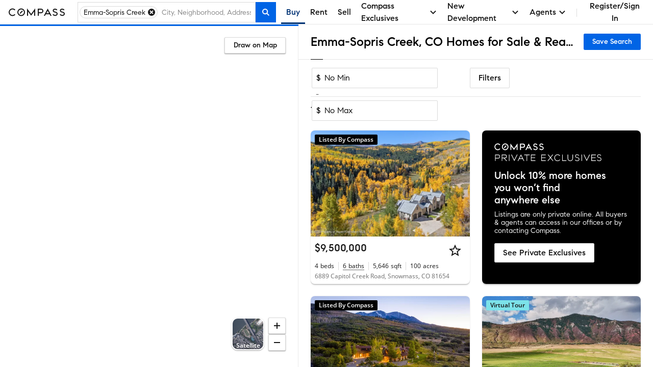

--- FILE ---
content_type: text/html; charset=utf-8
request_url: https://www.google.com/recaptcha/enterprise/anchor?ar=1&k=6Ld-u_UUAAAAAPU09eEm6LksWjxz9ySwgzgA1PAc&co=aHR0cHM6Ly93d3cuY29tcGFzcy5jb206NDQz&hl=en&v=PoyoqOPhxBO7pBk68S4YbpHZ&size=invisible&anchor-ms=20000&execute-ms=30000&cb=s1wgmm962t4x
body_size: 48743
content:
<!DOCTYPE HTML><html dir="ltr" lang="en"><head><meta http-equiv="Content-Type" content="text/html; charset=UTF-8">
<meta http-equiv="X-UA-Compatible" content="IE=edge">
<title>reCAPTCHA</title>
<style type="text/css">
/* cyrillic-ext */
@font-face {
  font-family: 'Roboto';
  font-style: normal;
  font-weight: 400;
  font-stretch: 100%;
  src: url(//fonts.gstatic.com/s/roboto/v48/KFO7CnqEu92Fr1ME7kSn66aGLdTylUAMa3GUBHMdazTgWw.woff2) format('woff2');
  unicode-range: U+0460-052F, U+1C80-1C8A, U+20B4, U+2DE0-2DFF, U+A640-A69F, U+FE2E-FE2F;
}
/* cyrillic */
@font-face {
  font-family: 'Roboto';
  font-style: normal;
  font-weight: 400;
  font-stretch: 100%;
  src: url(//fonts.gstatic.com/s/roboto/v48/KFO7CnqEu92Fr1ME7kSn66aGLdTylUAMa3iUBHMdazTgWw.woff2) format('woff2');
  unicode-range: U+0301, U+0400-045F, U+0490-0491, U+04B0-04B1, U+2116;
}
/* greek-ext */
@font-face {
  font-family: 'Roboto';
  font-style: normal;
  font-weight: 400;
  font-stretch: 100%;
  src: url(//fonts.gstatic.com/s/roboto/v48/KFO7CnqEu92Fr1ME7kSn66aGLdTylUAMa3CUBHMdazTgWw.woff2) format('woff2');
  unicode-range: U+1F00-1FFF;
}
/* greek */
@font-face {
  font-family: 'Roboto';
  font-style: normal;
  font-weight: 400;
  font-stretch: 100%;
  src: url(//fonts.gstatic.com/s/roboto/v48/KFO7CnqEu92Fr1ME7kSn66aGLdTylUAMa3-UBHMdazTgWw.woff2) format('woff2');
  unicode-range: U+0370-0377, U+037A-037F, U+0384-038A, U+038C, U+038E-03A1, U+03A3-03FF;
}
/* math */
@font-face {
  font-family: 'Roboto';
  font-style: normal;
  font-weight: 400;
  font-stretch: 100%;
  src: url(//fonts.gstatic.com/s/roboto/v48/KFO7CnqEu92Fr1ME7kSn66aGLdTylUAMawCUBHMdazTgWw.woff2) format('woff2');
  unicode-range: U+0302-0303, U+0305, U+0307-0308, U+0310, U+0312, U+0315, U+031A, U+0326-0327, U+032C, U+032F-0330, U+0332-0333, U+0338, U+033A, U+0346, U+034D, U+0391-03A1, U+03A3-03A9, U+03B1-03C9, U+03D1, U+03D5-03D6, U+03F0-03F1, U+03F4-03F5, U+2016-2017, U+2034-2038, U+203C, U+2040, U+2043, U+2047, U+2050, U+2057, U+205F, U+2070-2071, U+2074-208E, U+2090-209C, U+20D0-20DC, U+20E1, U+20E5-20EF, U+2100-2112, U+2114-2115, U+2117-2121, U+2123-214F, U+2190, U+2192, U+2194-21AE, U+21B0-21E5, U+21F1-21F2, U+21F4-2211, U+2213-2214, U+2216-22FF, U+2308-230B, U+2310, U+2319, U+231C-2321, U+2336-237A, U+237C, U+2395, U+239B-23B7, U+23D0, U+23DC-23E1, U+2474-2475, U+25AF, U+25B3, U+25B7, U+25BD, U+25C1, U+25CA, U+25CC, U+25FB, U+266D-266F, U+27C0-27FF, U+2900-2AFF, U+2B0E-2B11, U+2B30-2B4C, U+2BFE, U+3030, U+FF5B, U+FF5D, U+1D400-1D7FF, U+1EE00-1EEFF;
}
/* symbols */
@font-face {
  font-family: 'Roboto';
  font-style: normal;
  font-weight: 400;
  font-stretch: 100%;
  src: url(//fonts.gstatic.com/s/roboto/v48/KFO7CnqEu92Fr1ME7kSn66aGLdTylUAMaxKUBHMdazTgWw.woff2) format('woff2');
  unicode-range: U+0001-000C, U+000E-001F, U+007F-009F, U+20DD-20E0, U+20E2-20E4, U+2150-218F, U+2190, U+2192, U+2194-2199, U+21AF, U+21E6-21F0, U+21F3, U+2218-2219, U+2299, U+22C4-22C6, U+2300-243F, U+2440-244A, U+2460-24FF, U+25A0-27BF, U+2800-28FF, U+2921-2922, U+2981, U+29BF, U+29EB, U+2B00-2BFF, U+4DC0-4DFF, U+FFF9-FFFB, U+10140-1018E, U+10190-1019C, U+101A0, U+101D0-101FD, U+102E0-102FB, U+10E60-10E7E, U+1D2C0-1D2D3, U+1D2E0-1D37F, U+1F000-1F0FF, U+1F100-1F1AD, U+1F1E6-1F1FF, U+1F30D-1F30F, U+1F315, U+1F31C, U+1F31E, U+1F320-1F32C, U+1F336, U+1F378, U+1F37D, U+1F382, U+1F393-1F39F, U+1F3A7-1F3A8, U+1F3AC-1F3AF, U+1F3C2, U+1F3C4-1F3C6, U+1F3CA-1F3CE, U+1F3D4-1F3E0, U+1F3ED, U+1F3F1-1F3F3, U+1F3F5-1F3F7, U+1F408, U+1F415, U+1F41F, U+1F426, U+1F43F, U+1F441-1F442, U+1F444, U+1F446-1F449, U+1F44C-1F44E, U+1F453, U+1F46A, U+1F47D, U+1F4A3, U+1F4B0, U+1F4B3, U+1F4B9, U+1F4BB, U+1F4BF, U+1F4C8-1F4CB, U+1F4D6, U+1F4DA, U+1F4DF, U+1F4E3-1F4E6, U+1F4EA-1F4ED, U+1F4F7, U+1F4F9-1F4FB, U+1F4FD-1F4FE, U+1F503, U+1F507-1F50B, U+1F50D, U+1F512-1F513, U+1F53E-1F54A, U+1F54F-1F5FA, U+1F610, U+1F650-1F67F, U+1F687, U+1F68D, U+1F691, U+1F694, U+1F698, U+1F6AD, U+1F6B2, U+1F6B9-1F6BA, U+1F6BC, U+1F6C6-1F6CF, U+1F6D3-1F6D7, U+1F6E0-1F6EA, U+1F6F0-1F6F3, U+1F6F7-1F6FC, U+1F700-1F7FF, U+1F800-1F80B, U+1F810-1F847, U+1F850-1F859, U+1F860-1F887, U+1F890-1F8AD, U+1F8B0-1F8BB, U+1F8C0-1F8C1, U+1F900-1F90B, U+1F93B, U+1F946, U+1F984, U+1F996, U+1F9E9, U+1FA00-1FA6F, U+1FA70-1FA7C, U+1FA80-1FA89, U+1FA8F-1FAC6, U+1FACE-1FADC, U+1FADF-1FAE9, U+1FAF0-1FAF8, U+1FB00-1FBFF;
}
/* vietnamese */
@font-face {
  font-family: 'Roboto';
  font-style: normal;
  font-weight: 400;
  font-stretch: 100%;
  src: url(//fonts.gstatic.com/s/roboto/v48/KFO7CnqEu92Fr1ME7kSn66aGLdTylUAMa3OUBHMdazTgWw.woff2) format('woff2');
  unicode-range: U+0102-0103, U+0110-0111, U+0128-0129, U+0168-0169, U+01A0-01A1, U+01AF-01B0, U+0300-0301, U+0303-0304, U+0308-0309, U+0323, U+0329, U+1EA0-1EF9, U+20AB;
}
/* latin-ext */
@font-face {
  font-family: 'Roboto';
  font-style: normal;
  font-weight: 400;
  font-stretch: 100%;
  src: url(//fonts.gstatic.com/s/roboto/v48/KFO7CnqEu92Fr1ME7kSn66aGLdTylUAMa3KUBHMdazTgWw.woff2) format('woff2');
  unicode-range: U+0100-02BA, U+02BD-02C5, U+02C7-02CC, U+02CE-02D7, U+02DD-02FF, U+0304, U+0308, U+0329, U+1D00-1DBF, U+1E00-1E9F, U+1EF2-1EFF, U+2020, U+20A0-20AB, U+20AD-20C0, U+2113, U+2C60-2C7F, U+A720-A7FF;
}
/* latin */
@font-face {
  font-family: 'Roboto';
  font-style: normal;
  font-weight: 400;
  font-stretch: 100%;
  src: url(//fonts.gstatic.com/s/roboto/v48/KFO7CnqEu92Fr1ME7kSn66aGLdTylUAMa3yUBHMdazQ.woff2) format('woff2');
  unicode-range: U+0000-00FF, U+0131, U+0152-0153, U+02BB-02BC, U+02C6, U+02DA, U+02DC, U+0304, U+0308, U+0329, U+2000-206F, U+20AC, U+2122, U+2191, U+2193, U+2212, U+2215, U+FEFF, U+FFFD;
}
/* cyrillic-ext */
@font-face {
  font-family: 'Roboto';
  font-style: normal;
  font-weight: 500;
  font-stretch: 100%;
  src: url(//fonts.gstatic.com/s/roboto/v48/KFO7CnqEu92Fr1ME7kSn66aGLdTylUAMa3GUBHMdazTgWw.woff2) format('woff2');
  unicode-range: U+0460-052F, U+1C80-1C8A, U+20B4, U+2DE0-2DFF, U+A640-A69F, U+FE2E-FE2F;
}
/* cyrillic */
@font-face {
  font-family: 'Roboto';
  font-style: normal;
  font-weight: 500;
  font-stretch: 100%;
  src: url(//fonts.gstatic.com/s/roboto/v48/KFO7CnqEu92Fr1ME7kSn66aGLdTylUAMa3iUBHMdazTgWw.woff2) format('woff2');
  unicode-range: U+0301, U+0400-045F, U+0490-0491, U+04B0-04B1, U+2116;
}
/* greek-ext */
@font-face {
  font-family: 'Roboto';
  font-style: normal;
  font-weight: 500;
  font-stretch: 100%;
  src: url(//fonts.gstatic.com/s/roboto/v48/KFO7CnqEu92Fr1ME7kSn66aGLdTylUAMa3CUBHMdazTgWw.woff2) format('woff2');
  unicode-range: U+1F00-1FFF;
}
/* greek */
@font-face {
  font-family: 'Roboto';
  font-style: normal;
  font-weight: 500;
  font-stretch: 100%;
  src: url(//fonts.gstatic.com/s/roboto/v48/KFO7CnqEu92Fr1ME7kSn66aGLdTylUAMa3-UBHMdazTgWw.woff2) format('woff2');
  unicode-range: U+0370-0377, U+037A-037F, U+0384-038A, U+038C, U+038E-03A1, U+03A3-03FF;
}
/* math */
@font-face {
  font-family: 'Roboto';
  font-style: normal;
  font-weight: 500;
  font-stretch: 100%;
  src: url(//fonts.gstatic.com/s/roboto/v48/KFO7CnqEu92Fr1ME7kSn66aGLdTylUAMawCUBHMdazTgWw.woff2) format('woff2');
  unicode-range: U+0302-0303, U+0305, U+0307-0308, U+0310, U+0312, U+0315, U+031A, U+0326-0327, U+032C, U+032F-0330, U+0332-0333, U+0338, U+033A, U+0346, U+034D, U+0391-03A1, U+03A3-03A9, U+03B1-03C9, U+03D1, U+03D5-03D6, U+03F0-03F1, U+03F4-03F5, U+2016-2017, U+2034-2038, U+203C, U+2040, U+2043, U+2047, U+2050, U+2057, U+205F, U+2070-2071, U+2074-208E, U+2090-209C, U+20D0-20DC, U+20E1, U+20E5-20EF, U+2100-2112, U+2114-2115, U+2117-2121, U+2123-214F, U+2190, U+2192, U+2194-21AE, U+21B0-21E5, U+21F1-21F2, U+21F4-2211, U+2213-2214, U+2216-22FF, U+2308-230B, U+2310, U+2319, U+231C-2321, U+2336-237A, U+237C, U+2395, U+239B-23B7, U+23D0, U+23DC-23E1, U+2474-2475, U+25AF, U+25B3, U+25B7, U+25BD, U+25C1, U+25CA, U+25CC, U+25FB, U+266D-266F, U+27C0-27FF, U+2900-2AFF, U+2B0E-2B11, U+2B30-2B4C, U+2BFE, U+3030, U+FF5B, U+FF5D, U+1D400-1D7FF, U+1EE00-1EEFF;
}
/* symbols */
@font-face {
  font-family: 'Roboto';
  font-style: normal;
  font-weight: 500;
  font-stretch: 100%;
  src: url(//fonts.gstatic.com/s/roboto/v48/KFO7CnqEu92Fr1ME7kSn66aGLdTylUAMaxKUBHMdazTgWw.woff2) format('woff2');
  unicode-range: U+0001-000C, U+000E-001F, U+007F-009F, U+20DD-20E0, U+20E2-20E4, U+2150-218F, U+2190, U+2192, U+2194-2199, U+21AF, U+21E6-21F0, U+21F3, U+2218-2219, U+2299, U+22C4-22C6, U+2300-243F, U+2440-244A, U+2460-24FF, U+25A0-27BF, U+2800-28FF, U+2921-2922, U+2981, U+29BF, U+29EB, U+2B00-2BFF, U+4DC0-4DFF, U+FFF9-FFFB, U+10140-1018E, U+10190-1019C, U+101A0, U+101D0-101FD, U+102E0-102FB, U+10E60-10E7E, U+1D2C0-1D2D3, U+1D2E0-1D37F, U+1F000-1F0FF, U+1F100-1F1AD, U+1F1E6-1F1FF, U+1F30D-1F30F, U+1F315, U+1F31C, U+1F31E, U+1F320-1F32C, U+1F336, U+1F378, U+1F37D, U+1F382, U+1F393-1F39F, U+1F3A7-1F3A8, U+1F3AC-1F3AF, U+1F3C2, U+1F3C4-1F3C6, U+1F3CA-1F3CE, U+1F3D4-1F3E0, U+1F3ED, U+1F3F1-1F3F3, U+1F3F5-1F3F7, U+1F408, U+1F415, U+1F41F, U+1F426, U+1F43F, U+1F441-1F442, U+1F444, U+1F446-1F449, U+1F44C-1F44E, U+1F453, U+1F46A, U+1F47D, U+1F4A3, U+1F4B0, U+1F4B3, U+1F4B9, U+1F4BB, U+1F4BF, U+1F4C8-1F4CB, U+1F4D6, U+1F4DA, U+1F4DF, U+1F4E3-1F4E6, U+1F4EA-1F4ED, U+1F4F7, U+1F4F9-1F4FB, U+1F4FD-1F4FE, U+1F503, U+1F507-1F50B, U+1F50D, U+1F512-1F513, U+1F53E-1F54A, U+1F54F-1F5FA, U+1F610, U+1F650-1F67F, U+1F687, U+1F68D, U+1F691, U+1F694, U+1F698, U+1F6AD, U+1F6B2, U+1F6B9-1F6BA, U+1F6BC, U+1F6C6-1F6CF, U+1F6D3-1F6D7, U+1F6E0-1F6EA, U+1F6F0-1F6F3, U+1F6F7-1F6FC, U+1F700-1F7FF, U+1F800-1F80B, U+1F810-1F847, U+1F850-1F859, U+1F860-1F887, U+1F890-1F8AD, U+1F8B0-1F8BB, U+1F8C0-1F8C1, U+1F900-1F90B, U+1F93B, U+1F946, U+1F984, U+1F996, U+1F9E9, U+1FA00-1FA6F, U+1FA70-1FA7C, U+1FA80-1FA89, U+1FA8F-1FAC6, U+1FACE-1FADC, U+1FADF-1FAE9, U+1FAF0-1FAF8, U+1FB00-1FBFF;
}
/* vietnamese */
@font-face {
  font-family: 'Roboto';
  font-style: normal;
  font-weight: 500;
  font-stretch: 100%;
  src: url(//fonts.gstatic.com/s/roboto/v48/KFO7CnqEu92Fr1ME7kSn66aGLdTylUAMa3OUBHMdazTgWw.woff2) format('woff2');
  unicode-range: U+0102-0103, U+0110-0111, U+0128-0129, U+0168-0169, U+01A0-01A1, U+01AF-01B0, U+0300-0301, U+0303-0304, U+0308-0309, U+0323, U+0329, U+1EA0-1EF9, U+20AB;
}
/* latin-ext */
@font-face {
  font-family: 'Roboto';
  font-style: normal;
  font-weight: 500;
  font-stretch: 100%;
  src: url(//fonts.gstatic.com/s/roboto/v48/KFO7CnqEu92Fr1ME7kSn66aGLdTylUAMa3KUBHMdazTgWw.woff2) format('woff2');
  unicode-range: U+0100-02BA, U+02BD-02C5, U+02C7-02CC, U+02CE-02D7, U+02DD-02FF, U+0304, U+0308, U+0329, U+1D00-1DBF, U+1E00-1E9F, U+1EF2-1EFF, U+2020, U+20A0-20AB, U+20AD-20C0, U+2113, U+2C60-2C7F, U+A720-A7FF;
}
/* latin */
@font-face {
  font-family: 'Roboto';
  font-style: normal;
  font-weight: 500;
  font-stretch: 100%;
  src: url(//fonts.gstatic.com/s/roboto/v48/KFO7CnqEu92Fr1ME7kSn66aGLdTylUAMa3yUBHMdazQ.woff2) format('woff2');
  unicode-range: U+0000-00FF, U+0131, U+0152-0153, U+02BB-02BC, U+02C6, U+02DA, U+02DC, U+0304, U+0308, U+0329, U+2000-206F, U+20AC, U+2122, U+2191, U+2193, U+2212, U+2215, U+FEFF, U+FFFD;
}
/* cyrillic-ext */
@font-face {
  font-family: 'Roboto';
  font-style: normal;
  font-weight: 900;
  font-stretch: 100%;
  src: url(//fonts.gstatic.com/s/roboto/v48/KFO7CnqEu92Fr1ME7kSn66aGLdTylUAMa3GUBHMdazTgWw.woff2) format('woff2');
  unicode-range: U+0460-052F, U+1C80-1C8A, U+20B4, U+2DE0-2DFF, U+A640-A69F, U+FE2E-FE2F;
}
/* cyrillic */
@font-face {
  font-family: 'Roboto';
  font-style: normal;
  font-weight: 900;
  font-stretch: 100%;
  src: url(//fonts.gstatic.com/s/roboto/v48/KFO7CnqEu92Fr1ME7kSn66aGLdTylUAMa3iUBHMdazTgWw.woff2) format('woff2');
  unicode-range: U+0301, U+0400-045F, U+0490-0491, U+04B0-04B1, U+2116;
}
/* greek-ext */
@font-face {
  font-family: 'Roboto';
  font-style: normal;
  font-weight: 900;
  font-stretch: 100%;
  src: url(//fonts.gstatic.com/s/roboto/v48/KFO7CnqEu92Fr1ME7kSn66aGLdTylUAMa3CUBHMdazTgWw.woff2) format('woff2');
  unicode-range: U+1F00-1FFF;
}
/* greek */
@font-face {
  font-family: 'Roboto';
  font-style: normal;
  font-weight: 900;
  font-stretch: 100%;
  src: url(//fonts.gstatic.com/s/roboto/v48/KFO7CnqEu92Fr1ME7kSn66aGLdTylUAMa3-UBHMdazTgWw.woff2) format('woff2');
  unicode-range: U+0370-0377, U+037A-037F, U+0384-038A, U+038C, U+038E-03A1, U+03A3-03FF;
}
/* math */
@font-face {
  font-family: 'Roboto';
  font-style: normal;
  font-weight: 900;
  font-stretch: 100%;
  src: url(//fonts.gstatic.com/s/roboto/v48/KFO7CnqEu92Fr1ME7kSn66aGLdTylUAMawCUBHMdazTgWw.woff2) format('woff2');
  unicode-range: U+0302-0303, U+0305, U+0307-0308, U+0310, U+0312, U+0315, U+031A, U+0326-0327, U+032C, U+032F-0330, U+0332-0333, U+0338, U+033A, U+0346, U+034D, U+0391-03A1, U+03A3-03A9, U+03B1-03C9, U+03D1, U+03D5-03D6, U+03F0-03F1, U+03F4-03F5, U+2016-2017, U+2034-2038, U+203C, U+2040, U+2043, U+2047, U+2050, U+2057, U+205F, U+2070-2071, U+2074-208E, U+2090-209C, U+20D0-20DC, U+20E1, U+20E5-20EF, U+2100-2112, U+2114-2115, U+2117-2121, U+2123-214F, U+2190, U+2192, U+2194-21AE, U+21B0-21E5, U+21F1-21F2, U+21F4-2211, U+2213-2214, U+2216-22FF, U+2308-230B, U+2310, U+2319, U+231C-2321, U+2336-237A, U+237C, U+2395, U+239B-23B7, U+23D0, U+23DC-23E1, U+2474-2475, U+25AF, U+25B3, U+25B7, U+25BD, U+25C1, U+25CA, U+25CC, U+25FB, U+266D-266F, U+27C0-27FF, U+2900-2AFF, U+2B0E-2B11, U+2B30-2B4C, U+2BFE, U+3030, U+FF5B, U+FF5D, U+1D400-1D7FF, U+1EE00-1EEFF;
}
/* symbols */
@font-face {
  font-family: 'Roboto';
  font-style: normal;
  font-weight: 900;
  font-stretch: 100%;
  src: url(//fonts.gstatic.com/s/roboto/v48/KFO7CnqEu92Fr1ME7kSn66aGLdTylUAMaxKUBHMdazTgWw.woff2) format('woff2');
  unicode-range: U+0001-000C, U+000E-001F, U+007F-009F, U+20DD-20E0, U+20E2-20E4, U+2150-218F, U+2190, U+2192, U+2194-2199, U+21AF, U+21E6-21F0, U+21F3, U+2218-2219, U+2299, U+22C4-22C6, U+2300-243F, U+2440-244A, U+2460-24FF, U+25A0-27BF, U+2800-28FF, U+2921-2922, U+2981, U+29BF, U+29EB, U+2B00-2BFF, U+4DC0-4DFF, U+FFF9-FFFB, U+10140-1018E, U+10190-1019C, U+101A0, U+101D0-101FD, U+102E0-102FB, U+10E60-10E7E, U+1D2C0-1D2D3, U+1D2E0-1D37F, U+1F000-1F0FF, U+1F100-1F1AD, U+1F1E6-1F1FF, U+1F30D-1F30F, U+1F315, U+1F31C, U+1F31E, U+1F320-1F32C, U+1F336, U+1F378, U+1F37D, U+1F382, U+1F393-1F39F, U+1F3A7-1F3A8, U+1F3AC-1F3AF, U+1F3C2, U+1F3C4-1F3C6, U+1F3CA-1F3CE, U+1F3D4-1F3E0, U+1F3ED, U+1F3F1-1F3F3, U+1F3F5-1F3F7, U+1F408, U+1F415, U+1F41F, U+1F426, U+1F43F, U+1F441-1F442, U+1F444, U+1F446-1F449, U+1F44C-1F44E, U+1F453, U+1F46A, U+1F47D, U+1F4A3, U+1F4B0, U+1F4B3, U+1F4B9, U+1F4BB, U+1F4BF, U+1F4C8-1F4CB, U+1F4D6, U+1F4DA, U+1F4DF, U+1F4E3-1F4E6, U+1F4EA-1F4ED, U+1F4F7, U+1F4F9-1F4FB, U+1F4FD-1F4FE, U+1F503, U+1F507-1F50B, U+1F50D, U+1F512-1F513, U+1F53E-1F54A, U+1F54F-1F5FA, U+1F610, U+1F650-1F67F, U+1F687, U+1F68D, U+1F691, U+1F694, U+1F698, U+1F6AD, U+1F6B2, U+1F6B9-1F6BA, U+1F6BC, U+1F6C6-1F6CF, U+1F6D3-1F6D7, U+1F6E0-1F6EA, U+1F6F0-1F6F3, U+1F6F7-1F6FC, U+1F700-1F7FF, U+1F800-1F80B, U+1F810-1F847, U+1F850-1F859, U+1F860-1F887, U+1F890-1F8AD, U+1F8B0-1F8BB, U+1F8C0-1F8C1, U+1F900-1F90B, U+1F93B, U+1F946, U+1F984, U+1F996, U+1F9E9, U+1FA00-1FA6F, U+1FA70-1FA7C, U+1FA80-1FA89, U+1FA8F-1FAC6, U+1FACE-1FADC, U+1FADF-1FAE9, U+1FAF0-1FAF8, U+1FB00-1FBFF;
}
/* vietnamese */
@font-face {
  font-family: 'Roboto';
  font-style: normal;
  font-weight: 900;
  font-stretch: 100%;
  src: url(//fonts.gstatic.com/s/roboto/v48/KFO7CnqEu92Fr1ME7kSn66aGLdTylUAMa3OUBHMdazTgWw.woff2) format('woff2');
  unicode-range: U+0102-0103, U+0110-0111, U+0128-0129, U+0168-0169, U+01A0-01A1, U+01AF-01B0, U+0300-0301, U+0303-0304, U+0308-0309, U+0323, U+0329, U+1EA0-1EF9, U+20AB;
}
/* latin-ext */
@font-face {
  font-family: 'Roboto';
  font-style: normal;
  font-weight: 900;
  font-stretch: 100%;
  src: url(//fonts.gstatic.com/s/roboto/v48/KFO7CnqEu92Fr1ME7kSn66aGLdTylUAMa3KUBHMdazTgWw.woff2) format('woff2');
  unicode-range: U+0100-02BA, U+02BD-02C5, U+02C7-02CC, U+02CE-02D7, U+02DD-02FF, U+0304, U+0308, U+0329, U+1D00-1DBF, U+1E00-1E9F, U+1EF2-1EFF, U+2020, U+20A0-20AB, U+20AD-20C0, U+2113, U+2C60-2C7F, U+A720-A7FF;
}
/* latin */
@font-face {
  font-family: 'Roboto';
  font-style: normal;
  font-weight: 900;
  font-stretch: 100%;
  src: url(//fonts.gstatic.com/s/roboto/v48/KFO7CnqEu92Fr1ME7kSn66aGLdTylUAMa3yUBHMdazQ.woff2) format('woff2');
  unicode-range: U+0000-00FF, U+0131, U+0152-0153, U+02BB-02BC, U+02C6, U+02DA, U+02DC, U+0304, U+0308, U+0329, U+2000-206F, U+20AC, U+2122, U+2191, U+2193, U+2212, U+2215, U+FEFF, U+FFFD;
}

</style>
<link rel="stylesheet" type="text/css" href="https://www.gstatic.com/recaptcha/releases/PoyoqOPhxBO7pBk68S4YbpHZ/styles__ltr.css">
<script nonce="4stv7_CpSNU16txGXAdptg" type="text/javascript">window['__recaptcha_api'] = 'https://www.google.com/recaptcha/enterprise/';</script>
<script type="text/javascript" src="https://www.gstatic.com/recaptcha/releases/PoyoqOPhxBO7pBk68S4YbpHZ/recaptcha__en.js" nonce="4stv7_CpSNU16txGXAdptg">
      
    </script></head>
<body><div id="rc-anchor-alert" class="rc-anchor-alert"></div>
<input type="hidden" id="recaptcha-token" value="[base64]">
<script type="text/javascript" nonce="4stv7_CpSNU16txGXAdptg">
      recaptcha.anchor.Main.init("[\x22ainput\x22,[\x22bgdata\x22,\x22\x22,\[base64]/[base64]/[base64]/[base64]/[base64]/[base64]/KGcoTywyNTMsTy5PKSxVRyhPLEMpKTpnKE8sMjUzLEMpLE8pKSxsKSksTykpfSxieT1mdW5jdGlvbihDLE8sdSxsKXtmb3IobD0odT1SKEMpLDApO08+MDtPLS0pbD1sPDw4fFooQyk7ZyhDLHUsbCl9LFVHPWZ1bmN0aW9uKEMsTyl7Qy5pLmxlbmd0aD4xMDQ/[base64]/[base64]/[base64]/[base64]/[base64]/[base64]/[base64]\\u003d\x22,\[base64]\\u003d\x22,\x22w7svw4BVDcOuGirDpnfDhMOmw6IDw50Vw5MCw4offTxFA8KOIsKbwpU0MF7DpyTDicOVQ10lEsK+I1xmw4sQw5HDicOqw6jCg8K0BMKvZMOKX0rDrcK2J8KNw7LCncOSJsO1wqXCl2XDk2/DrTHDgCo5KcKYB8O1SQfDgcKLK1wbw4zChhTCjmktwr/DvMKcw7sgwq3CuMOFE8KKNMKiEsOGwrMJAT7CqVJtYg7CmsOWahEQP8KDwosgwoklQcOCw4pXw71jwqhTVcOGO8K8w7NabzZuw6ltwoHCucO+S8OjZT/CjsOUw5ddw5XDjcKPY8Otw5PDq8OQwo4+w77Ci8OVBEXDkVYzwqPDtsO9Z2JbScOYC2jDocKewqhNw4HDjMOTwpsWwqTDtFJCw7FgwoAvwqsaVBTCiWnCkmDClFzClcOIdELCjHVRbsK9QiPCjsOrw5oJDCJhYXl/[base64]/w5gCOsO/w5d4wonCtndKwr/DulU4LcOUbsOdcMOaWlfCv3/Dpytlwq/DuR/CmE8yFVXDkcK2OcOkcS/DrFhqKcKVwrZWMgnCjCxLw5pow7DCncO5wq1DXWzCpR/CvSgCw4fDkj0twoXDm19Swo/CjUltw5jCnCsPwrwXw5c8wqcLw518w5YhIcKBwrLDv0XCncOAI8KEQ8KiwrzCgTRBSSEgY8KDw4TCu8OGHMKGwp9YwoARCyhaworCv04Aw7fCrTxcw7vCuWtLw5EHw6TDlgUTwocZw6TChMKXbnzDmwZPacOCd8KLwo3Ci8Omdgs/NsOhw67CpjPDlcKaw67DtsO7d8KLPy0USjIfw47ClHV4w4/[base64]/DrFsmS8O5woTCkGhoSlAzwpXCmx1Tw4dAbDvCpzfCq0QoHMKsw47Dh8Kaw4oOInHDlsO3wqzCqsO8AsO2YsOJYMK/w4jDpXLDjjzDg8ObEMKsHA3CgRlyF8OwwohsAMOSwoAaJsKbw5Z6wo9RPcOewpfCocKlURN0w5HDoMKaK2zDtFrCoMOhIRjDvRhUPUZYw4/[base64]/CHrDrMKGX8KQYXVGAUVQw5gUSGRXVMOaTsKaw47CmMK9w649ecOEZMKWKxBpe8Kkw6LDv0TDqXPCsGvCoFVkB8KGXsOuw5pVw70owrNnFCTCm8KqMxrCnsKsK8KYwp5qw4BDWsKWw73Ci8KNwofCkDHCksK/w6rCm8OraT7DrisHMMOqw4rDk8Ouwq4oD1kzfATCrww9wpbDkmJ8w4rCnsO8wqHCj8OkwrDChkHDuMOCwqPCuW/ClgPCvsKNDlFOw7pBEjfCgMK9w5bCqwfDhF/[base64]/DuVccw4Fsa8OEwoAmHMOPw5LCvsOww6Abwp7DtMOyWMK3w6VYwo/CqgU7D8Ojw544wrLCoFPCnUfDgBMqwpl6Q1bCjlrDhQg0wrzDqMOyRC9Uw4tsM2nCl8OLw4TCsSLDihLDigjCncO6woxew7g/[base64]/DocO1w4k2w43Dk8KcwpZPw5/[base64]/F3bCh8OSG1xzX28NHsKtwrzDqEXCi8ODw7/Dn0fDp8OCSwXDmSNQwoExw7V3wqDClMKPwposP8KLTRvCjGzDuR7ChjbDv3ENw4TDv8KWMgo6w41cP8KuwoI7IMO/e18kEsOOacKGY8Oawp7Dn2TCugprOsOROg/Cl8KHwpnDp2NXwoV6HMOWMsOAwrvDrxRuw4PDhFBYw6LCisKSwqDDr8OcwpbCgF7DpCVEw7fCvQ7CpMKCGmgZw7PDkMKdfUvDrMKew7MgJXzDj3vCuMK0wozClBYGwrfCkj7CgsOpw5ERwpABw6nDqSkZFMKPw6nDkkF8EMKcYMOrfk3CmcKgbm/[base64]/DrsKzw6rDiMK+wqkwwpENRh7Dj0M+w4jCvsKlV8KFwrPCvsO6w6QoA8OWPcKZwqlGw54TVhciURTDnsKZw6/Dli/CtE7DtmHDu2oqfl4ZaAfClsKmV0Riw43CjsK8wp5ZGMOvwqB5FjDDs1sWw4bDgMOqw77DrGckYgrCrF9Qwp82H8OAwrTCpi3DnsOyw65bwrQUwrxuw5oEwpPDmsOHw7/DpMOgNcK9w69hw4HCtgYufcOnRMKtw7LDtcK/wqnDosKMIsK7w4PCvjMIwow4w4hJUznDiHTDnzViKTMtw5l5EsOlPsKkwqoVP8KpEMKIYl82wq3CjcKVw6PCkxHDgCvCiWt1w4wNwr1Fwq/DkndcwpfDhRkxCsODw6N5wq/CtMK7w6AYwpZmAcKiREbDqkZIM8KqMj86wq7CisONScOcOVAVw5dhO8KLLsKfwrdzw77CmcKFWCMDwrQhwq/Cg1PCgMO+ccOPIxXDlcOjwopOw60xw7/DtkPCnXlWw4MKdC/[base64]/QMKkEMOcLn5+w5PDg8OYGGvCoMKcw6YWdRvDoMK4w5dlUsKobCTDjXQrwoo2wrPCkcOfe8OTwqzCv8Ohwp3CkWpWw6TDgcK3CxTDjMOUw5VeM8KYGBk1DsK/XMO/w63DtUoTZcKVdsO3wp7CgQfCqsOBIsO7IQLCjsKJIMKEw4opUjs6eMKTIsO6w6LCksKFwohFQMKFd8Okw6Zrw4bDpcKXBQjDoTM7w4xNDHxtw4LDsyPCkMOyYUNuwr0hEVrDq8OAwr3CicObwpXChcK/woDCqi8IwobCnS7CmcKSwpMweSPDpsOawpPCncKtwpF/wqnDjk8KTGjCmyXCqAE+MXXDoz8jwqHCjiQxMMOEKldNWsKhwonDi8OAw7TDoBscXsO4JcKdOMOEw7EEA8KyAsKxwofDr2TCqsKPwrlcwqHDthozVyfCgsOJwoAnEDx+wodnw78eEcKfw4rCnjkww4IcaxXDt8Kuw7RJw57DnMKDWMKiRS1CISR/D8OowqrCocKJajxMw6Anw5DDgsOww7MQw7bDkAF/w4HCkRHCgkjCq8KAw7gEwpnCtcOQwrNCw6/Dj8OGw7jDtcOfYcORcEDDnUQxwoHCscKSwqV7wr7DocOPw6chOhTDu8O2w40lwoJSwqbDrwVlw406wrbCiltZwqIBKEzCmcKJwphUMnAUwrLCisOlS3h8GsK/w7g/w6dpag5zUsOqwqgvMEwxHgEkwp0DAcOgw64Pwq8qw7rDo8Kdw7opYcKqSlXCrMOrwqbCjcOQw6lNGsKue8Oww4XChz9fBMKJw6vDlcKNwoQxwqHDmyZLX8KgeEQUG8Odw6IaHcOuaMORP0bCnVlbO8KQdnLDnsOoJxfCq8K4w5XDl8KJGMO8wpTDjVjCsMKLw7rDkB/[base64]/CvT0idcOWAsKwZsO6w4x+GR3DpcOSw6bDi8KiwpnDkcKhw7APNsO5wqbCgsORUgrDpsKNVcOPwrFgwoXCgsKfwohyMMO/YMKRwr0Jwq/CucKmYyfDgcK9w6HDuy8AwpUUYMK0wr5KcHXDmcKkB0lJw4bCsXd7wpLDkgzCjgnDpDfCnAhcwqnDh8KSwrHCrcKBwoAIQcO9OsOcQcKCMHLCr8K3djdpwpXDg0ljwqYEECQAOFcLw7vDlcOLwrjDvsKFwotaw4MmeD4zw5t1dBXCtcOxw5PDmcKzw4/[base64]/[base64]/wq/CuT56E8KVQMOlKDvCvUPDq8KTwr7DuMOhwoPDkcO6IEpAwqhXczVyasOEfwDCscK/UMKkasK2wqPCsmzCmlsXwrJ6wplEwoDDtTofPsOcw7fDg0l8wqNCRcKew6vCr8O2w7UNI8KVOgddwpjDp8KefsKMcsKfZcO2woIqw6vDpVMOw6VbBjcbw4/Dj8OXwofCtWhIecOnw6zDtcK1QcOOGcKTeDsjw6Z9w7LClcKfw4jCr8OeFcOawqV0wp8IdMObwpvCuldYQsOzH8Oowph7CHPDiw3Dp0zDrkXDr8K9w7xPw6nDq8Ocw5JVDyzDvA/DlyBGw5QpclnCkHLDucKdw6V5GnYIw5bCqcK1w73Ds8KzSylbw7QDwq4CGmBuOMKARjDCrsObwqrClMOfw4HCiMOGw6nCsw/Cn8KxJHPCoH8PFHJWwpLDkMObI8OZN8KhMkPDvcKNw5JSHMKhJWNEW8Kvd8KVZSzCoVbDoMOtworCksOzcsOWwqLDo8K6w6zDu3Y2w5slw51NNVprIVlfwrrClnjDhTjDmRXDpjbCsm/CqS3CrsOWw7oNck7Dm05LPsOUwqFFwqTDqcK5wp0Vw4UdesOJHcKTw6diBMK2w6fCisOswrR/woFCw7YmwrpcGsO/w4BvECrCiEY9w5LCtFjChcOsw5UyPXPCmRVFwo5PwrspGMOBMMOswrcWw4NRw7YJwo9NfVTCtAXChD3DiAZ9w5HDm8Kcb8O2w5nDlcK6wpbDkMK/w5jDrcK8w5XDmcO9Pmh9Xk5IwoDCniJmd8KwE8OuMMODwpAfwqDCviV9wqwEwphTwoldW0MDw60nSFg/AMKbD8O2HmEsw63DhMOTw7TDtD4Id8OAcBHCgsO8EcK1cFPDvcOYwqE2HMOQEMOzw7RyNsOJSMKzw7ADw5piwqzDn8OEwrjCkyvDmcOzw49uDsOmOsKPRcKjV0HDtcOAUwZGUlQ0w5dhw6rDncKjwoRBw5nCrwR3wqnCmcOUw5XDksO2wpzCscKWE8K6S8KoR2kTUsO/[base64]/DnF/CgsOxYgPDoMOEWW8Dw4Ruw4fDilbDt0zDjMKQw6oFVkDDmgzCr8KBWsKDZcK0HsKAZAjDu2JqwrlefMOnFR1mWQ16wpbDmMK6GnfDp8OCw5/Dk8OWdXQmfRbDmsO2AsO9fz4OBGAdwp/CpDUpw5nDhsKBWBMUwpbCncKVwo5VwpU/w7HCjmN5w4xbKRJmw6TDtcKhwqnCtXrDhz8Rc8O/AMOKworCrMOPw5wwA1V6e0U9asOaRcKqGcOcTnzCtMKVe8KWEsKBw4nDgRjDhQsxa1Niw4/DssOVDjPCg8K/CxrCusK7EV3DlRXDvWLDtgTCj8Kuw6oIw5/CuAVJcXvDjcOsdsKtwo4TbGvCm8OnNgM9w5oUND4BH0Qww5HCmcOHwoh4wp7CrcOCGsODWMKgJnLDn8KaCsO4NMORw7tVQS/Ci8OgAcOXJcKwwrNOMhdJwrvDqHImFcOUwqXDoMKGwpQsw6zCni97GDBWHMKHIsKYw6wewp9sR8KPb1RQw5nCkWfDjXbCpMK4w4zDicKAwoFew6xhEcO/wp7CqsKlHUnChDBSwrXDggp8w5owVcKqZcK8MTdXwrtuT8OVwr7CqcO/b8O+JcKuw7FFcmXCqcKdIcK2QcKpO20nwolEw4c8QcO+wqPCv8Okwrx3OsKeaxYgw4UIw6jChFfDmsKmw7YZwpXDkcKVCsKcD8KLYRR1wq9bNCDDnsKbBkBcw7XCusKjUMOYDjLCjV/CjT05T8KLaMONH8O/L8O3RsOKI8KEw73ClB/DhkHDmMKqTWzCvn/ClcK2eMOhwr/DvcOAw4lKw6zCpX4YByrClsKew5bDhAfDjcKzwpQ/G8OZEcOzZMKtw5dJw7PDo0XDt0TCvl3DnyPDrw7DnsOXwpZsw6vCiMO4wrhVwppTwrg9wro2w7/DksKrTBXCpBLDgCXCjcOmacO7E8KXIsOuUcO0OMKHDCp1YDXCusKkTMO8wrU1bTlqLcKywr5sKcK2PcOWI8OmwozDpMO/w4woacOLTBfClzTCpUnCtDzDv1BLwq5RXmZbD8KUwrjDoSTDgQICwpTCsxzDpsOETcK1wpVywqnDm8KXwpgDwoTCr8Ohw6FOw5MywrjDp8Ofw4PCmw3DmQzDmMOOfSHCosKcBMOywo/ClH3Dp8K9w6ZsWcKZw7ZKLcOARcKtwpk0PsKOw6rDnsOdeC/CkFvDplkowokwCGZ4LUfDhyLCmcKrJylqwpIhwql3wqjDrsKAwo1ZDsOCw5QqwqMBwr/[base64]/DrUzCn314AMKfBcObw6PDlSPDjsKqH8ONCGbCmMOeB0dJfT/ChXHCh8Ovw7LDiQjDsmpaw7h/VyMlP35peMK1wqzDojTCjSPDl8KCw6cvwoYvwqMDQ8KLWcOmw7lHJDtXQErDpUg5ZcOXwrRxwprCgcOEDcK4wqvCl8OBwo3CucOpDsK/wql2fMOIwoPCnMOCwpXDmMOFw5kTJ8KBcsOKw6XCj8Kzw4lBwp7DuMOXQhkyGkVTw5J9ECA5w5FEw64CZCjCh8KTw4Yxw5JXHhbCpMOydRfCu0UMwp3ClMKFTHLDujRTw7LDosK7w53Cj8KpwpEkw5tbHGxSdMOew7/CuQzDjmYTWz3DoMOCRsOwwojDicKGwrPCrsKXw5bCtw5Jwql4BMOqQsO4w77Dm3glwoZ+fMKiK8KZw4jDjsOLw55EfcKywp4TMMKgalUEw4DCsMOGwrfDnB0aUlZrb8KzwoHDphttw7wGDsOVwqVtSsK0w7fDpX9lwocewqdiwoE4w4/[base64]/[base64]/DtcKbQETCiRx9TcOWajXDg8OUw7jDn0FMSsOPPMKwwosRwo/[base64]/CpMKawrtuNUbDmsOpNcKVw7sGwrvDijzCgBvDriNfwqEewqHDpMO9wpMNHkbDl8ObwqzDpxNow5TCv8KZGMKuw7TDjz7DqcOawrvCg8K1w7/[base64]/ClBnCsG4pwp1ScxALD8KgVMKaNCx8PzdCF8Ojwp/Dvw7DpMO/[base64]/CvcKCwpB4Y0LCrwPCh3nCmTbDoMO7wpJzwrLClGJXJcKWSR/DpTtxLQTCiAvDmcOww73CtMOlwo/Dv03CvFAKecOIwqnCjcOqTMKiw6RwwqLDuMKdw7lLwrkEwrZNK8Oxw61IdMOewqQ/w5ptOcKEw7Zuw4/DnmwCwqbCpsKnLm7Cqxw9LTrCu8Kza8OXw7nDrsOfwocOXCzDnMOcwpjCjsKARcOnHELCji5uw6lXwo/DlcKdwr7Dp8KqAMKfw4hJwpIfwpvCrsOybWtVZkgGwrtawoJewqnCgcKgwovDhy3DoXLCsMKUCQDDisKvTcOQXcKwQsKiagnDlsOswqhuwrnCqW9ZGQbCvcKqw4YuT8K/Q07CqhTCtCUrwrp7VwxowrUsPcOXGnrCqCDCtMO5wrNRw4Ukwr7Cj27DscKywpV+wqp0woxvwqFwaj7Ch8Kvwq4AKcKYccOJwqlYegNaODQ6AsKOw5sCw4XDhX5Bwr3DjGQzZ8KhDcK2LcKxcsKIw4RqO8OEwpwBwq3DqQR/wo4vTsKww5EmfD8FwqJmJkzDrTUFwqRvcMOnw5XCm8KWO0Vuwox7OxzCuRnDn8Kxw5YGwohEw5fDgHTCrMOJwoXDicOQUzwHw53CikrDpsOqdW7DocOJOMOwwqfChTTCjcO1JMO2aiXDqVx2woHDiMOVdcOuwqzClsOnw7nDrE4Swp/CkGJJwplyw7RAw5XChcKoKkLDjQtgTSpUf2JJIsO9woIvGcKww6tlw7XCosKwHcOXwq1JESQiw7VCOBFSw4c0FcOlAB0Qw6rDuMKdwo4fWsOCXsO4w4bCoMKDw7N+wqjDqsK/D8K6wobDgmvCnQw1KMObFzXCumLDkWIWWWzCmMKzwrcbw6pPSMOWbQzCg8Onw53Dl8K/cHjDpcKKwqZAwpMvElFrRMOnYQ8+wrfDuMOhX2wWbVZgLsKaYsONGDTCihIHWsKmGsO2YkYYw7HDscKHMMO3w4BYbU/DpmJ1Z2/[base64]/DhibDsFHDs8O3C8O2MQ81w5HDnQzDhRTDkQJLw4NTNMOYwpbCnjNnwrFowqIMQcOpwrAuACjDgiXDkMKkwr5jK8OXw6t9w7AiwoVuw69ywpFvw4HCj8K9T1fCiVJdw7AQwpHDn1rDj3hhw70Awop9w7QWwqzDigsaYcKddcOww5/Cp8OGwrtdwrbCpsK3wq/DnCQxwqtowrzDjx7DoCzCkH7CuSPCi8Ogw4TChMOVaVdvwooIw7/DrnfCisKdwp7DnC1UJQLDpcOlR2sIBMKDbh8QwoPDozDCkcKCNG/CisOKEMO6woPCucOaw4/Dt8KewrvCkUpCwocuAMKyw5A9wo1gw5LCsC/DpsOmXBjCnsO3LHjDu8OgUFIjPcKSTcOwwrzCgMOdwqjDgkgNcknDs8Kuw6A5wpXCiRnDpMKKw7XCpMO4wr0QwqXCvcKcWX7Dn11YUDfDrBcGw7YEHQ7CoD3CvcOtbj/DsMOawpEVGXkEX8OXMcK0w6rDlsKJwo7DpksbUX3Cj8O7PMK4wohdblnCgMKUwpXDvh8yBw3DjsOdVMKtw4nCkjFswp5uwrnDo8OAWsOzw4fCh3DCsx1RwqrDjkhNwo/[base64]/Mz/[base64]/DqMKrw6HDiCR1w5ZHw7fCjQjDhcK1HcOtw4/CrcOPwovCjyFPw4/DpwVPw7rCqcOnwrbClGVOwo7CtDXCgcKzI8OgwrHChVUHwoh6YWjCu8KnwroYw71WcVNQw5bDk0t5wrZbwpvDiQd0J1I5wqYXwq3CsSAQw5FRwrTDkk7Ds8KGMcO5w4vDlMOQSMO2w7IXWMKjwr5Nwrkaw7vCiMOOB3x1wo/CscOzwro/w4zCiQrDm8KcNiPDgRd2wqTCkcKcw7Rnw5JFecKGehJ2YVlOP8KmQMKJwrV6aR3CpsKIIF/CvsOywoDCqMKSw4sudsKmEsONBsOfbGoKwoQjLiHDscKhw6QRwoYCJxMUw7/[base64]/[base64]/Ct3ZJwrsgw4/CmAsqSCEgHVjCpsOUfsKdWCQWw6NKK8OIw4wGQ8K0wp4Vw5XDinUge8KFMlxpJcOeTEvCjXzCu8OhaBDDpCUjwr1yTjUTw6vDiw/ClHR6Dmggw4zDiTlowo1kwoh0w7dmA8Kzw6LDrWLCrMOTw5/CssOuw55NfsOawrcqw6cfwoAfIMOrIsOqw5HDlsKzw7TCmjzCoMO6w5bDpMK9w6YDe0QMwpPCqxTDl8KdXkF/[base64]/[base64]/fG/DkgTDrSbDr0/Dv1IpQlY/[base64]/[base64]/DqcOhwqPDqMOYwr3CoEMtw4TCvcKywpg2J8OUWMKrw4oaw4F9w4XDsMOTwpkCXFtWUMOIZCgJwr1/wr5OSB9+UwvCnHTCrcKqwpZDOGxMwp/CgMKbw51zw7zDhMObw5YEGcO7X3bClQIjdzHDjnTDgsK4w74QwrlTIRhMwpvCnDhvW3F1asOXw6DDrS7Dj8OQKsOqJz1bW1DCh2rCrsOBwrrCrSPCicO1MsKIw7ckw4fCsMOVwrZwTsOjX8OAw4zCqSVAJjXDpwDCil/DkcOIeMObawd/w5kzBn3CqMOFH8Kow6gPwrciw58iwpDDrcKTwo7Dnm8+J1HDssKzw6jCtsOxw7jCtzY5w41yw4/DgiXCi8OTZcOiw4HDicK2A8OleURuLMOrw4PDuDXDpMO7W8Kkw5Fxwq8FwpjCusKyw5PDllTDgcK6MMOtw6jDuMK0QcOCwrsOw5tLwrFKFMOxwpkwwrMiSUnCrkHDo8OvU8OJw6jDi0/CpDgBVnPDu8Oaw77CvMObw4nCtcKNwp7DsGXDm00vwqwTw5DDr8K1w6TDo8OIwrPDlD3DvsOwdGM8f3Z8w47DmB/[base64]/VW9Vw6vDm8KTEQx5w4JbWR9yAcOUQsObwqkIdU/[base64]/DhcK/w5gjEcK1w6Axwro+w6nCmGDCnGt9wpzCkMOJw6ZLwqguC8K/[base64]/DujFnw4zCqcODUFPCvztFwr4IK8Omw6rDgkbCisKtbwjDisKfXHLDrsO2ORfCrTvDuGwEXsKQwqYCw6HDgDLCj8OxwqDDnMKsNcOFw7FKwqTDtcOuw5xpwqXCo8KXSMKbw5BLaMK/dgRcwqDDhMKNwpJwIVXDox3DtCRJJzhKw5DCs8Oawq3CisKiS8Kvw5PDunQYB8O6wpdJwozCmsK/NRLCocOUw6/ChDI0w5jChUgvw5s7P8KFw4ciHMOxEMKVMMKPLMOhw6nDsDTCl8OBU3UjFGTDlcO8ZMKDPls6TzRVw5F0woJydsKHw6cFchlTBcORBcO0w6/Dpw3CusKCwqTDpQXDlmrDvcK3L8OgwrF8W8KFf8KNahLDq8Ovwp/DoXoBwqPDlsOaXD/[base64]/ccORwr5XFlUSwrnDoHcFO8O0e15RwoXDuMKSw5Juw5fCjsKMWcO0w7fDg0jCh8O/M8Oow7fDlUTCgw7CncOcwrAdwonDgn7CmsOQXcKxGTvDgcKZWsOnIcOew6xTw7JWw5xbeWDDvxHCoXfCmsKvUkUyVRTCrkN3wpVkWlnDvMOgW18UFcKjw75OwqvCm1rDlcOaw4Bdw6bDo8OJwrxjCcO/wqxuw7nDt8OtV3HCkDbDlsO1wr1/cQLChcOmI1/DsMOvdcKuXw1JcMKhwqzDscKHNl3Ds8KCwpY1ZE7Dn8OoCwnClsOiUwrDvsOEwoUvw4bCl3/DnxQCw70uOMKvwqpRw4M5NcOZYRU8dF8SaMO0cDg3K8Omw64dchjChRzCkysSDg8dw6XCh8KpTMKfwqN7P8KjwrYEXjrCsnjClERQwoZtw5zCkTnCo8Kzw4XDuiDCokbCnwUDPsODXMK5woUOVG/[base64]/CpmHDhMORwoV3NXE1JRvDgwPCoxzCpcOcQ8KFwqvCoicKwp/Cj8Kgb8KcEsO1wopjO8O7ADgOM8OBwq8SAglcKMO0w7VXDkZpw7/Dt0oZwpvDr8KOF8O1en/[base64]/[base64]/[base64]/DpsOEw5l2TsOdwrvCgEtfw57DvwDCiMKqEMKuw6x9MEo1Ly5uwqRAZiLDtcKRO8OGVsKATsKEwrPDnMOKVHRJMj3Cp8OTaVPDnX/DpiA3wqV1DsOPw4Z7wp/CiAlpw7PDlMOdwop8PMOPwp/CjlHDuMKow51PBHcEwr7Ck8OHwqbCuid2SGkLaEjCqcKqw7DCqcOdwodIw5IUw4HCvMOlw4FLT2/[base64]/w67DgQPCg8Ojw6kRbmZ1wqpoBsOMTsOywoBgX1sgY8Kdwoo2H3tcAgHDpD/Cp8OUPsOFwoIGw7p/TMOyw4QsGMOFwpoyIzPDjsK0YcOAw5rDhsOJwq3CkS7DjcOJw4pcX8OeT8KOXwHCni/[base64]/DjMOOwrPCncKJw6PDocOWBcK5TsOJwoB8wr3Di8KEwqo/[base64]/CiljCszYIH2xjFCBzwp3DkMKIAMKnIQ0XTcKkworCiMObw4XCiMOxwrRrCyHDhx0tw74MGsOJwo/DgV/Cn8K2w6YVw63DkcKkYC/CuMKow7PDhHQmC1vDkMOgwr8kXGJbSMO/w43CicOuIH8rwpPCkMOmw7nChcKwwoU1AMOYaMOtw7gqw5nDjllcFw9uHcOtZH7CssOxejpQwrfCi8Khw7ZvPxPCggTCnsO3AsOcax3CnQcZwpsxEH/[base64]/DrcK7BClKw6U8KnPCvi0ww5/DjsOERsK4esOeGMKFw5LCs8OFwrBbw7tNHArDmnIlfz5ywqBrRcKHw5hVwr3ClkIqN8KJYi4FB8KGw5HCtQtiwqhhCX/[base64]/Ci1Ycw5/DunXDg8OsG04BKloewr/[base64]/DjcOkw49Aw5kSV8K9w7k+wpTCl8K5w4wzCX57CDbDnMO8ThjCtMKLwqjCgcKVw59AJMOSKC9+eD3CkMOlwql5bk7DpcOnw5dFRCs9wrQWCRnDoAfCixQZw4DCuzXDo8K6M8Kyw6gZw4gnSTgqYyVAw6vDsAt/w47CkDnCuy5OVDPCncOMb23Cs8OrSsOXw4Ifw4PCsTBiw5o+w4tdw7PCisODcH3Cp8O4w7DCnhfDm8OIw4nDqMKaXsKDw5vCsCcrFsOCw5BxOlwKworDqRDDlQs3J27CkRnCl2hFDMOuUC8ewowEw6xywoTCg0TDtQ/Cm8OJfXhTTMKvWR/DjnwDIEtuwoHDsMKwBBd5dcKGQcK6woM2w6nDvcKHw5dCIQsmL08uI8OEcsOsZsOEADzDtFrDkVLColxTWG0vwqhbEXTDsXAZCMKOwrUlNcKtw5Bqwp83w5/CvMK2w6HDuzbDjxDCkxpSw51uwpnDqMO0w5nCkgcJw6fDmF3CpMOCw4wUw6/Dv2LCsxdWUWEZfyfCoMKxwpJ9woPDnQDDmMOnwptew6/ChMKWN8K3GMO4GhzCqHURw7nCjsKgwpbDhcKsQcO8fQ4NwrB6GkPDqcOqwrBlw5rCnHjDoC3CocOce8O/w70tw45xBx/DtUfDiRQUeQDCiCLDiMOYXW3Dm3l9w4LChsOgw7nCkUlow4FBEmXCnC5Fw7bDocOTD8OUQnpuWWrCvinCl8K2wr3DqcOHwr/[base64]/CrsOnw4jCo8KwwrZKdcOlwprCoG3CvDvCisO4wqbCg0vCrS9uJWRJwrJFCsKxP8K8w64Ow61xw67DhMOSw6UIw63Dj0pYwqk3ZMKjfDPCkyQHw6BUwqQoFD/DpCIAwoIpdsOQwoEPH8O1woIXwqJlYMKJAnY8OMOCAsKmeFZxw6V/YGDDoMOREMKUwr/CrwzDnEbCjsOZwovDhVxzNcOlw4PCt8OoUMOtwqphwqPDp8OZSMKwHcOWwqjDt8OgIVAxwq4kL8KzKsKtw4fDvMKsTDNoccKNScOQw60JwqjDgMO2IsKuVsKrHmfDvsK1wrFYRsObPhxNF8ODw4FwwoQJe8ONMcOIwqB/woQDw4bDsMKuVSTDrsOtwrQdAzjDmMOwLsOYaE3Cj2zCr8OfQXEhHsKEG8KHRhove8OzLcOKU8KOBcOxJyoHK2shXsOXKwo/ayDDm25Bw4Z8fVZFe8OfaE/[base64]/wpHCp8OTwpDDukXCgzrCnSsEXUcFwpPCj2Utw5/[base64]/DgcKkwrbDghDCr8O3JRvDgkTCoTzDgg/Ci8OmMMOJHMKIw6jCiMKQbTfCicO6wroZTXrCh8ObPcKHbcO/XsOwcmTCngnDuSHDnC4eBncEcFJ/w6sYw7PCpgnCh8KDc3QkET/Dn8Kow5A1w4BUaSLCo8O/wrPCjMOcw5TClSXDisOrw4EfwqDDuMKiw6hIJQTDiMOXdMKyLcO+bcK/G8OpbMKpKVhvawHDk0/CvsK2EUHCjcK8wqvCksORw7XDpC3CnjdHw6/Cslh0VhHDl1QCw4HCn3/[base64]/Cv0llwoPDmWfCtg91w6Rbw5lPQ8KpaMOQBsKIwpl/w57ChHdnw6TDi0MQwr0Lw6lTeMOPw4MEYcKeL8OswodmDcKfPUjCjx3ChsKUw7xmX8OlwoPDlE3Do8KfdMONBcKAwqAFKD5QwrJjwrPCr8O+wrlcw6pvbGgHFQnCrMKhT8K+w6XCqsK+w6xXwqdVGcKkF1/[base64]/[base64]/Cq8OUw7Ixw7olwoZ+WBXCt8KmwoEZwr/DiQnCjBXChMObecKOXiVFfzxMw6vDpSE6w4PDtcKCwofDoSJXC1PCosO3KcKjwpRkY0kpTMK8NMOjJgk4UmrDk8Ofc3hUwo5Hwq0GNcKDw57DlsOGC8Kyw6ohUsOIwozComfDlj54Plx6AsOew5Efw7FZZnsQw5DDuWfCisOnaMOjUz/Ct8Kgw7ddw7kNeMKTHFTDr3TCisOuwrdCfMKDc0Aaw7/DvsKpw51Dwq7CtMKDW8O3Tw1zwo4wKllEw411w77CnV7DsS7CnMKcwq/DhcKbahLDgcK2Sn1sw53CojQjwr06BAMcw43DuMOrw6vDksKlUsK+wqvCi8OTD8O4T8OAM8OMw7AMWsO8FMK/CMOqAUPCm3HCg07Cm8ORIT/CiMK/Q33DnsOXMMKTaMK0FMO0wpzDqSnDgMOOwpQIOMO5acO3NW8gX8OKw7rCmMK/w5IZwq7Csx/[base64]/w5IiwqARw4XDkBDCg8K5w6AHw5HCl8KRwpdVYi/CqSbCv8Kaw4BKw7DChWDCmMOYw5HDoSJbAcK3wot3w5cpw7FwemDDu2krbBHCscOFwo/Co2Rgwogjw5VuwonDosOkeMK5ZXrDgMOWw4HDiMK1D8OZciXDqQtHesKPD3JKw63DjkjCocO3wo58WVg3wpdWwrPCq8KDwqfDq8KiwqsMe8OTwpJ3wq/DiMKtCcK+wqVceX7CoE/[base64]/[base64]/ClsO2GRDCtzVnAsOwwoJNw4YUw4XCjlfDrMKqw7o0KUBjwr0Aw4tjw5M/DnkowrvDg8KpKsOnw63CmGwXwo8bXz9qw4bDjcKfw6ZRw57DiB8TwpLDhwNiEMOqTcOMw5rClWdZworDixERGhvClRc1w7IjwrXDgjVrwpYzFAHDjMKTwqTCgCnDisKewrRbVcKtKsOqcT1+w5XDoSHCmMOsYBhpOQEpZH/Cpix9GHIqw743TjkSfsKSwrEEwqTCpcO/w53Dp8OBBRkVwobCqsOeEWEmw5TDn0QQdMKAWUxqXgfDjsOWw7PCkMKGZcOfFm4gwrVPVBvCosOsbGXCqMOJFcKvdmjCpsKTLVcjHcOhbELCp8OJeMKzwpfCgz5yw4/CllgHBsO6IcO/QwRwwpTDrG1uw68APi4eCCQ0R8KEQFQaw41Ow5XCiQhzWi/CsjrDk8Old0BXwpRxwqQgb8OjNG1mw7TDvcKhw401w77DhWfCuMOFGTYrfTg9w5YgesKbw5vDiRgxw5PDvRInSTPDuMORw7nCrMOtwqgSwrPChAt3wofCr8OoUsO8wrA1wrLCnXDDicOWZTxVSMOWwoASezAvw5IKKBIoEMOiNMOOw5/DmsOOPBMiJTQ3OMKLw5hxwq55JGvDjAUIw4TCqksgw7lEw53ChH9HJF3CqMKDw5tcHMKrwoHDvXvCl8OxwrXDmMKgXsO4w5TDsVouwr0ZRMK/wr7CmMOGDE9fw4HCgXLDhMO7PQjCj8OWwq3Dp8KdwrDDpTbCmMK4w77DmTEGEW1RQzZMVcKPZH9DNgxbO1PCmzLDjlxFw4jDmjwfPsO8w4Y6wr/CsQDDug/DuMO/w65tO0slS8OQai7CgMOIIQjDncOYw6JRwrEsOsOHw5R8bMOAaC5Pe8OJwpnDrQdow6zDmirDo27Dr2jDgsO8wr9fw5TCoVjCviRdw4g5woLDoMOFwqYNaE/[base64]/w5pyA8KGwqzCti/DtGTDnsKnw4cowoIqfcONw6LCkXk2wr8ELAFFwptmM1M0WUsrwoBKeMODCcKfBigSfMKTQAjCnkHDkCPDjsK5worClcKBwq89woISU8KoSsK2Ancvw4V1w7h+CTHCscO8KGcgwovDm3jDryDCtVPDrTPDl8Kdwpx2wpF0w5RXQCHDtGjDjT/DmsOxVCpERsO4RDphakvCpjkvEi3Dl3lABsO2w5kTADEIQizDtMKIHEtnwpnDjRfDhsKUw7IJLkfDlsOVN1/DkBQhfMK3Ym0qw4HDuHXDhsKWw4xIw44tJMKjWUjCtsKuwq93WxnDrcK+aS/DpMKZXsOPwr7Crg92woPCkBscw7QtP8OVH3bDimbCqh3CgcKMFMOiw64VWcO2acO0JsO5dMKJflXDoTNDbMO8R8K+ZVIxwqLDt8KrwrEBBcK5U3bDm8O/w5/CgWRifMOswqJnwp4Cw6nDsEA4C8Oqwp5iLcK5wrA7BBx8w6/Dm8OZE8KZwr7CjsOHfMKCCV7DocOYwpdVwpXDmcK4wqzDmcKEQMOrLhs/w5A5Y8KPJMO9NB8+wrUFHTrDlXM6NH0lw7bCl8KZwqNgwpDCjsOjBynCgAPDv8OVD8OTwpnCoXTCuMONKsOhIMKHWVZyw48xZMKvU8OadcK2wqnDri/DmcOCw6okL8KzC0LDhR9Twoc/[base64]/Cmx9xAXAEIydgwqnDrGQUw4QuwqUZYUzDsMOYw5jCrg4DOcKoN8Kmw7YvI10dwqs9OcOcc8KNbStteznCrcKxwq/DjMOAX8OEw6/[base64]/ACY/WB/ClzkLw5tFfsK6wrfDgTluwr0ZwrnDjSLDrnvCp2TDlsKOw55JIcKkDsOiw5F+woXDqRrDqcKXw6vDkMOfC8KdQ8OMP3QZwrHCqH/CohDDinpUw4ZAw7rCs8ONw7ZQP8KRWMOZw4XDkcKtZMKNwozChh/CgQbCuhnCp1V2wptzZ8KKwrdLQlEMwpHCtF1rXSbCnHPCtMK0MnMxw7TDtzzDoHEyw4QFwofCjsO+wqloZMKafMKeXsODw6EPwrHCkz9KOcKwNMK7w5bChcK4wojCu8OtaMKvwpHCmsOvw6fDtcKQw7Yew5RlYAhrDsOvw5nCmMOWNhUCInkZw4x9OwHCssO/[base64]/DiMOHw5DCmzJqExh6TBkJwrfDg8O6wrXCp8Kqw7LDmW7CuQo7ThBqOMK4IXrClAoOwrbChsK+KsOGwpFBEcKJwqLCkMKWwo4jw7zDpMOwwrDDuMK/TMK6eTfCncKLw7PCuyDCvz3DtcK2wrTCpDRIwoUXw7Zbw6DDlMOmZB1hQBrDosKlDzLCkMKcw5XDmiYcw4XDkE/DrcK6wrbChGLCmihyLFsvwoXDg1vCoSFgWcOTw4MNGCHDuTwUVMKPw4vDrRYiwpnCssKJcAPCiDHDjMKyUMKtREXDmcKcG2wARXdZc3ICwo7CnwLCpBsAw7rCigrCp0VgJcK7wqXDhmHDtGMrw5/DgcOfIQvCssKlZsO+cgwjQwnCvSx8wpVfwp3DoRnDoC5zwr/DqsOzOcKAKcKiwqnDgcK+w6xBB8OOH8O3BHXDvV3DjhsRESvCtcOVwpwnbFZzw4vDrm0YXiHCkGsXasKGZlsHw5bCoxLDpkIjw7MrwrsLQm7DpcOGGgpWJ2oBw4/DiRIswqLDqMK0Aj/[base64]/CnUwGMHcEw6LDpsOMw4V2wrnDv3QuYAYNw4DDuCoDwp/Dh8Osw5Maw4VwMmLCisOScMOGw4kJCsKVwpZ3QSHDvsOXVcOvacOSYQvCs2XCggjDiUXCvMK6UMOo\x22],null,[\x22conf\x22,null,\x226Ld-u_UUAAAAAPU09eEm6LksWjxz9ySwgzgA1PAc\x22,0,null,null,null,1,[21,125,63,73,95,87,41,43,42,83,102,105,109,121],[1017145,797],0,null,null,null,null,0,null,0,null,700,1,null,0,\[base64]/76lBhnEnQkZnOKMAhnM8xEZ\x22,0,0,null,null,1,null,0,0,null,null,null,0],\x22https://www.compass.com:443\x22,null,[3,1,1],null,null,null,1,3600,[\x22https://www.google.com/intl/en/policies/privacy/\x22,\x22https://www.google.com/intl/en/policies/terms/\x22],\x223Su/R0AaT7fFyWztBW2zisX3FKmyNkyadHD0WMnHpq0\\u003d\x22,1,0,null,1,1769021093909,0,0,[88,202,62],null,[29,171,108,180,8],\x22RC-eYZXtNR8iZjMDQ\x22,null,null,null,null,null,\x220dAFcWeA7HZZ_CZoMPtsg0oiHv0BawnVX2EalyhIOKV9cEKh4KjpJlrOEQszTmperud0tpDkJ1vEFJFfxFJu1K4YNcAsjLI2MWFQ\x22,1769103893828]");
    </script></body></html>

--- FILE ---
content_type: text/css
request_url: https://www.compass.com/ucfe-assets/util-classes.css/2/util-classes.min.css
body_size: -117
content:
.u-absoluteFill{position:absolute;top:0;right:0;bottom:0;left:0}.u-alignCenter{text-align:center}.u-alignLeft{text-align:left}.u-alignRight{text-align:right}.u-aspectRatio-1x1{padding-top:100%;height:0;overflow:hidden}.u-aspectRatio-4x3{padding-top:75%;height:0;overflow:hidden}.u-aspectRatio-16x9{padding-top:56.25%;height:0;overflow:hidden}.u-clearfix:after{content:"";display:table;clear:both}.u-displayBlock{display:block}.u-displayNone{display:none}@media not all and (max-width:647px){.u-displayNone--nonMobile{display:none!important}}@media (max-width:647px){.u-displayNone--mobile{display:none!important}}.u-ellipsis{overflow:hidden;text-overflow:ellipsis;white-space:nowrap}.u-flexContainer--col{-webkit-box-orient:vertical;-ms-flex-direction:column;flex-direction:column}.u-flexContainer--col,.u-flexContainer--row{display:-webkit-box;display:-ms-flexbox;display:flex;-webkit-box-direction:normal}.u-flexContainer--row{-webkit-box-orient:horizontal;-ms-flex-direction:row;flex-direction:row}.u-flexFill{-webkit-box-flex:1;-ms-flex-positive:1;flex-grow:1}.u-floatLeft{float:left}.u-floatRight{float:right}.u-inlineBlock{display:inline-block}.u-min100vh{min-height:100vh}@media print{.u-min100vh{min-height:auto}}.u-ie11MinHeightFlexFix{display:-webkit-box;display:-ms-flexbox;display:flex;-webkit-box-orient:vertical;-webkit-box-direction:normal;-ms-flex-direction:column;flex-direction:column;min-height:100vh}@media print{.u-ie11MinHeightFlexFix{min-height:auto}}.u-noScroll{overflow:hidden}.u-visibilityHidden{visibility:hidden!important}.u-noBorder{border:none!important}.u-noTopMargin{margin-top:0!important}.u-offScreen{position:fixed!important;top:auto!important;right:auto!important;bottom:auto!important;left:-1000vw!important;max-width:1000vw!important;overflow:hidden!important;opacity:0!important;pointer-events:none!important}.u-positionRelative{position:relative}.u-relativeBlock{display:block!important;position:relative!important;top:auto;right:auto;bottom:auto;left:auto}.u-unstyledButton{display:inline;border:none;background:transparent}.u-unstyledButton:focus{outline:none}.u-unstyledFieldset{margin:0;border:0;padding:0;min-width:0}.u-unstyledList{margin:0;padding:0;list-style-type:none}@media print{.u-uppercase{text-transform:uppercase}}@media print{.u-print--displayBlock{display:block!important}}@media print{.u-print--displayNone{display:none!important}}@media print{.u-print--positionStatic{position:static!important}}@media (max-width:375px){.u-xs--relativeBlock{display:block!important;position:relative!important;top:auto;right:auto;bottom:auto;left:auto}}@media (max-width:647px){.u-sm--relativeBlock{display:block!important;position:relative!important;top:auto;right:auto;bottom:auto;left:auto}}@media (max-width:887px){.u-md--relativeBlock{display:block!important;position:relative!important;top:auto;right:auto;bottom:auto;left:auto}}@media (max-width:951px){.u-lg--relativeBlock{display:block!important;position:relative!important;top:auto;right:auto;bottom:auto;left:auto}}